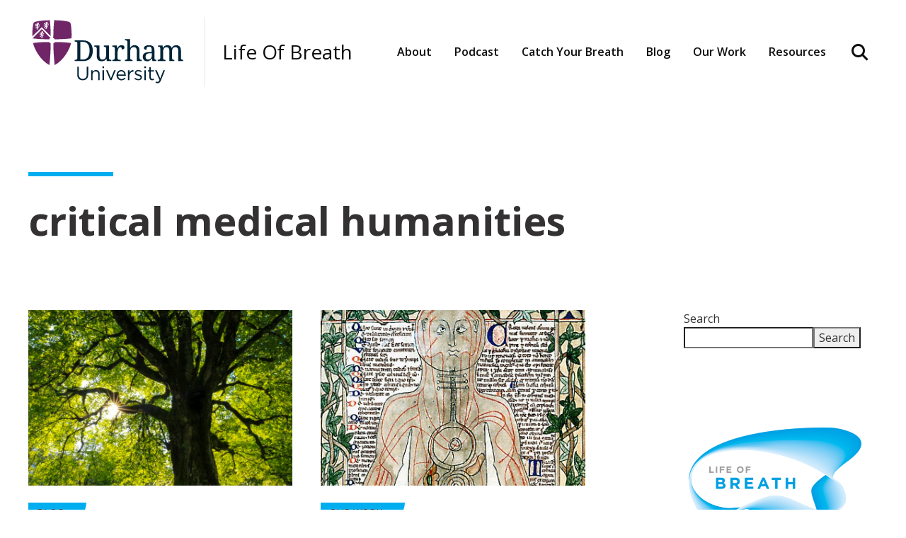

--- FILE ---
content_type: text/html; charset=UTF-8
request_url: https://lifeofbreath.webspace.durham.ac.uk/tag/critical-medical-humanities/
body_size: 10154
content:
<!DOCTYPE html>
<html lang="en-GB">

<head>
	
		<meta charset="utf-8">
	<meta name="author" content="Life Of Breath">
	<link rel="pingback" href="https://lifeofbreath.webspace.durham.ac.uk/xmlrpc.php">

		<meta name="HandheldFriendly" content="True">
	<meta name="viewport" content="width=device-width, initial-scale=1.0">

		<meta name="apple-mobile-web-app-title" content="critical medical humanities">

		<meta name="application-name" content="Life Of Breath">

	<meta name='robots' content='index, follow, max-image-preview:large, max-snippet:-1, max-video-preview:-1' />
	<style>img:is([sizes="auto" i], [sizes^="auto," i]) { contain-intrinsic-size: 3000px 1500px }</style>
	
	<!-- This site is optimized with the Yoast SEO plugin v24.5 - https://yoast.com/wordpress/plugins/seo/ -->
	<title>critical medical humanities Archives - Life Of Breath</title>
	<link rel="canonical" href="https://lifeofbreath.webspace.durham.ac.uk/tag/critical-medical-humanities/" />
	<link rel="next" href="https://lifeofbreath.webspace.durham.ac.uk/tag/critical-medical-humanities/page/2/" />
	<meta property="og:locale" content="en_GB" />
	<meta property="og:type" content="article" />
	<meta property="og:title" content="critical medical humanities Archives - Life Of Breath" />
	<meta property="og:url" content="https://lifeofbreath.webspace.durham.ac.uk/tag/critical-medical-humanities/" />
	<meta property="og:site_name" content="Life Of Breath" />
	<meta name="twitter:card" content="summary_large_image" />
	<script type="application/ld+json" class="yoast-schema-graph">{"@context":"https://schema.org","@graph":[{"@type":"CollectionPage","@id":"https://lifeofbreath.webspace.durham.ac.uk/tag/critical-medical-humanities/","url":"https://lifeofbreath.webspace.durham.ac.uk/tag/critical-medical-humanities/","name":"critical medical humanities Archives - Life Of Breath","isPartOf":{"@id":"https://lifeofbreath.webspace.durham.ac.uk/#website"},"primaryImageOfPage":{"@id":"https://lifeofbreath.webspace.durham.ac.uk/tag/critical-medical-humanities/#primaryimage"},"image":{"@id":"https://lifeofbreath.webspace.durham.ac.uk/tag/critical-medical-humanities/#primaryimage"},"thumbnailUrl":"https://lifeofbreath.webspace.durham.ac.uk/wp-content/uploads/sites/263/2019/07/tree.jpg","breadcrumb":{"@id":"https://lifeofbreath.webspace.durham.ac.uk/tag/critical-medical-humanities/#breadcrumb"},"inLanguage":"en-GB"},{"@type":"ImageObject","inLanguage":"en-GB","@id":"https://lifeofbreath.webspace.durham.ac.uk/tag/critical-medical-humanities/#primaryimage","url":"https://lifeofbreath.webspace.durham.ac.uk/wp-content/uploads/sites/263/2019/07/tree.jpg","contentUrl":"https://lifeofbreath.webspace.durham.ac.uk/wp-content/uploads/sites/263/2019/07/tree.jpg","width":1127,"height":682},{"@type":"BreadcrumbList","@id":"https://lifeofbreath.webspace.durham.ac.uk/tag/critical-medical-humanities/#breadcrumb","itemListElement":[{"@type":"ListItem","position":1,"name":"Home","item":"https://lifeofbreath.webspace.durham.ac.uk/"},{"@type":"ListItem","position":2,"name":"critical medical humanities"}]},{"@type":"WebSite","@id":"https://lifeofbreath.webspace.durham.ac.uk/#website","url":"https://lifeofbreath.webspace.durham.ac.uk/","name":"Life Of Breath","description":"An interdisciplinary project on breathing and breathlessness","potentialAction":[{"@type":"SearchAction","target":{"@type":"EntryPoint","urlTemplate":"https://lifeofbreath.webspace.durham.ac.uk/?s={search_term_string}"},"query-input":{"@type":"PropertyValueSpecification","valueRequired":true,"valueName":"search_term_string"}}],"inLanguage":"en-GB"}]}</script>
	<!-- / Yoast SEO plugin. -->


<link rel='dns-prefetch' href='//fonts.googleapis.com' />
<link rel="alternate" type="application/rss+xml" title="Life Of Breath &raquo; critical medical humanities Tag Feed" href="https://lifeofbreath.webspace.durham.ac.uk/tag/critical-medical-humanities/feed/" />
<link rel='stylesheet' id='tribe-google-css' href='https://fonts.googleapis.com/css2?family=Open+Sans:ital,wght@0,400;0,600;0,700;1,400;1,600;1,700&#038;display=swap' media='all' />
<style id='classic-theme-styles-inline-css'>
/*! This file is auto-generated */
.wp-block-button__link{color:#fff;background-color:#32373c;border-radius:9999px;box-shadow:none;text-decoration:none;padding:calc(.667em + 2px) calc(1.333em + 2px);font-size:1.125em}.wp-block-file__button{background:#32373c;color:#fff;text-decoration:none}
</style>
<style id='safe-svg-svg-icon-style-inline-css'>
.safe-svg-cover{text-align:center}.safe-svg-cover .safe-svg-inside{display:inline-block;max-width:100%}.safe-svg-cover svg{fill:currentColor;height:100%;max-height:100%;max-width:100%;width:100%}

</style>
<style id='global-styles-inline-css'>
:root{--wp--preset--aspect-ratio--square: 1;--wp--preset--aspect-ratio--4-3: 4/3;--wp--preset--aspect-ratio--3-4: 3/4;--wp--preset--aspect-ratio--3-2: 3/2;--wp--preset--aspect-ratio--2-3: 2/3;--wp--preset--aspect-ratio--16-9: 16/9;--wp--preset--aspect-ratio--9-16: 9/16;--wp--preset--color--black: #000000;--wp--preset--color--cyan-bluish-gray: #abb8c3;--wp--preset--color--white: #ffffff;--wp--preset--color--pale-pink: #f78da7;--wp--preset--color--vivid-red: #cf2e2e;--wp--preset--color--luminous-vivid-orange: #ff6900;--wp--preset--color--luminous-vivid-amber: #fcb900;--wp--preset--color--light-green-cyan: #7bdcb5;--wp--preset--color--vivid-green-cyan: #00d084;--wp--preset--color--pale-cyan-blue: #8ed1fc;--wp--preset--color--vivid-cyan-blue: #0693e3;--wp--preset--color--vivid-purple: #9b51e0;--wp--preset--gradient--vivid-cyan-blue-to-vivid-purple: linear-gradient(135deg,rgba(6,147,227,1) 0%,rgb(155,81,224) 100%);--wp--preset--gradient--light-green-cyan-to-vivid-green-cyan: linear-gradient(135deg,rgb(122,220,180) 0%,rgb(0,208,130) 100%);--wp--preset--gradient--luminous-vivid-amber-to-luminous-vivid-orange: linear-gradient(135deg,rgba(252,185,0,1) 0%,rgba(255,105,0,1) 100%);--wp--preset--gradient--luminous-vivid-orange-to-vivid-red: linear-gradient(135deg,rgba(255,105,0,1) 0%,rgb(207,46,46) 100%);--wp--preset--gradient--very-light-gray-to-cyan-bluish-gray: linear-gradient(135deg,rgb(238,238,238) 0%,rgb(169,184,195) 100%);--wp--preset--gradient--cool-to-warm-spectrum: linear-gradient(135deg,rgb(74,234,220) 0%,rgb(151,120,209) 20%,rgb(207,42,186) 40%,rgb(238,44,130) 60%,rgb(251,105,98) 80%,rgb(254,248,76) 100%);--wp--preset--gradient--blush-light-purple: linear-gradient(135deg,rgb(255,206,236) 0%,rgb(152,150,240) 100%);--wp--preset--gradient--blush-bordeaux: linear-gradient(135deg,rgb(254,205,165) 0%,rgb(254,45,45) 50%,rgb(107,0,62) 100%);--wp--preset--gradient--luminous-dusk: linear-gradient(135deg,rgb(255,203,112) 0%,rgb(199,81,192) 50%,rgb(65,88,208) 100%);--wp--preset--gradient--pale-ocean: linear-gradient(135deg,rgb(255,245,203) 0%,rgb(182,227,212) 50%,rgb(51,167,181) 100%);--wp--preset--gradient--electric-grass: linear-gradient(135deg,rgb(202,248,128) 0%,rgb(113,206,126) 100%);--wp--preset--gradient--midnight: linear-gradient(135deg,rgb(2,3,129) 0%,rgb(40,116,252) 100%);--wp--preset--font-size--small: 13px;--wp--preset--font-size--medium: 20px;--wp--preset--font-size--large: 36px;--wp--preset--font-size--x-large: 42px;--wp--preset--spacing--20: 0.44rem;--wp--preset--spacing--30: 0.67rem;--wp--preset--spacing--40: 1rem;--wp--preset--spacing--50: 1.5rem;--wp--preset--spacing--60: 2.25rem;--wp--preset--spacing--70: 3.38rem;--wp--preset--spacing--80: 5.06rem;--wp--preset--shadow--natural: 6px 6px 9px rgba(0, 0, 0, 0.2);--wp--preset--shadow--deep: 12px 12px 50px rgba(0, 0, 0, 0.4);--wp--preset--shadow--sharp: 6px 6px 0px rgba(0, 0, 0, 0.2);--wp--preset--shadow--outlined: 6px 6px 0px -3px rgba(255, 255, 255, 1), 6px 6px rgba(0, 0, 0, 1);--wp--preset--shadow--crisp: 6px 6px 0px rgba(0, 0, 0, 1);}:where(.is-layout-flex){gap: 0.5em;}:where(.is-layout-grid){gap: 0.5em;}body .is-layout-flex{display: flex;}.is-layout-flex{flex-wrap: wrap;align-items: center;}.is-layout-flex > :is(*, div){margin: 0;}body .is-layout-grid{display: grid;}.is-layout-grid > :is(*, div){margin: 0;}:where(.wp-block-columns.is-layout-flex){gap: 2em;}:where(.wp-block-columns.is-layout-grid){gap: 2em;}:where(.wp-block-post-template.is-layout-flex){gap: 1.25em;}:where(.wp-block-post-template.is-layout-grid){gap: 1.25em;}.has-black-color{color: var(--wp--preset--color--black) !important;}.has-cyan-bluish-gray-color{color: var(--wp--preset--color--cyan-bluish-gray) !important;}.has-white-color{color: var(--wp--preset--color--white) !important;}.has-pale-pink-color{color: var(--wp--preset--color--pale-pink) !important;}.has-vivid-red-color{color: var(--wp--preset--color--vivid-red) !important;}.has-luminous-vivid-orange-color{color: var(--wp--preset--color--luminous-vivid-orange) !important;}.has-luminous-vivid-amber-color{color: var(--wp--preset--color--luminous-vivid-amber) !important;}.has-light-green-cyan-color{color: var(--wp--preset--color--light-green-cyan) !important;}.has-vivid-green-cyan-color{color: var(--wp--preset--color--vivid-green-cyan) !important;}.has-pale-cyan-blue-color{color: var(--wp--preset--color--pale-cyan-blue) !important;}.has-vivid-cyan-blue-color{color: var(--wp--preset--color--vivid-cyan-blue) !important;}.has-vivid-purple-color{color: var(--wp--preset--color--vivid-purple) !important;}.has-black-background-color{background-color: var(--wp--preset--color--black) !important;}.has-cyan-bluish-gray-background-color{background-color: var(--wp--preset--color--cyan-bluish-gray) !important;}.has-white-background-color{background-color: var(--wp--preset--color--white) !important;}.has-pale-pink-background-color{background-color: var(--wp--preset--color--pale-pink) !important;}.has-vivid-red-background-color{background-color: var(--wp--preset--color--vivid-red) !important;}.has-luminous-vivid-orange-background-color{background-color: var(--wp--preset--color--luminous-vivid-orange) !important;}.has-luminous-vivid-amber-background-color{background-color: var(--wp--preset--color--luminous-vivid-amber) !important;}.has-light-green-cyan-background-color{background-color: var(--wp--preset--color--light-green-cyan) !important;}.has-vivid-green-cyan-background-color{background-color: var(--wp--preset--color--vivid-green-cyan) !important;}.has-pale-cyan-blue-background-color{background-color: var(--wp--preset--color--pale-cyan-blue) !important;}.has-vivid-cyan-blue-background-color{background-color: var(--wp--preset--color--vivid-cyan-blue) !important;}.has-vivid-purple-background-color{background-color: var(--wp--preset--color--vivid-purple) !important;}.has-black-border-color{border-color: var(--wp--preset--color--black) !important;}.has-cyan-bluish-gray-border-color{border-color: var(--wp--preset--color--cyan-bluish-gray) !important;}.has-white-border-color{border-color: var(--wp--preset--color--white) !important;}.has-pale-pink-border-color{border-color: var(--wp--preset--color--pale-pink) !important;}.has-vivid-red-border-color{border-color: var(--wp--preset--color--vivid-red) !important;}.has-luminous-vivid-orange-border-color{border-color: var(--wp--preset--color--luminous-vivid-orange) !important;}.has-luminous-vivid-amber-border-color{border-color: var(--wp--preset--color--luminous-vivid-amber) !important;}.has-light-green-cyan-border-color{border-color: var(--wp--preset--color--light-green-cyan) !important;}.has-vivid-green-cyan-border-color{border-color: var(--wp--preset--color--vivid-green-cyan) !important;}.has-pale-cyan-blue-border-color{border-color: var(--wp--preset--color--pale-cyan-blue) !important;}.has-vivid-cyan-blue-border-color{border-color: var(--wp--preset--color--vivid-cyan-blue) !important;}.has-vivid-purple-border-color{border-color: var(--wp--preset--color--vivid-purple) !important;}.has-vivid-cyan-blue-to-vivid-purple-gradient-background{background: var(--wp--preset--gradient--vivid-cyan-blue-to-vivid-purple) !important;}.has-light-green-cyan-to-vivid-green-cyan-gradient-background{background: var(--wp--preset--gradient--light-green-cyan-to-vivid-green-cyan) !important;}.has-luminous-vivid-amber-to-luminous-vivid-orange-gradient-background{background: var(--wp--preset--gradient--luminous-vivid-amber-to-luminous-vivid-orange) !important;}.has-luminous-vivid-orange-to-vivid-red-gradient-background{background: var(--wp--preset--gradient--luminous-vivid-orange-to-vivid-red) !important;}.has-very-light-gray-to-cyan-bluish-gray-gradient-background{background: var(--wp--preset--gradient--very-light-gray-to-cyan-bluish-gray) !important;}.has-cool-to-warm-spectrum-gradient-background{background: var(--wp--preset--gradient--cool-to-warm-spectrum) !important;}.has-blush-light-purple-gradient-background{background: var(--wp--preset--gradient--blush-light-purple) !important;}.has-blush-bordeaux-gradient-background{background: var(--wp--preset--gradient--blush-bordeaux) !important;}.has-luminous-dusk-gradient-background{background: var(--wp--preset--gradient--luminous-dusk) !important;}.has-pale-ocean-gradient-background{background: var(--wp--preset--gradient--pale-ocean) !important;}.has-electric-grass-gradient-background{background: var(--wp--preset--gradient--electric-grass) !important;}.has-midnight-gradient-background{background: var(--wp--preset--gradient--midnight) !important;}.has-small-font-size{font-size: var(--wp--preset--font-size--small) !important;}.has-medium-font-size{font-size: var(--wp--preset--font-size--medium) !important;}.has-large-font-size{font-size: var(--wp--preset--font-size--large) !important;}.has-x-large-font-size{font-size: var(--wp--preset--font-size--x-large) !important;}
:where(.wp-block-post-template.is-layout-flex){gap: 1.25em;}:where(.wp-block-post-template.is-layout-grid){gap: 1.25em;}
:where(.wp-block-columns.is-layout-flex){gap: 2em;}:where(.wp-block-columns.is-layout-grid){gap: 2em;}
:root :where(.wp-block-pullquote){font-size: 1.5em;line-height: 1.6;}
</style>
<link rel='stylesheet' id='tribe-styles-legacy-css' href='https://lifeofbreath.webspace.durham.ac.uk/wp-content/themes/core/assets/css/dist/theme/legacy.min.css?ver=4bdca00749ee47e5ba34f4c51f66c9c5' media='all' />
<link rel='stylesheet' id='tribe-styles-master-css' href='https://lifeofbreath.webspace.durham.ac.uk/wp-content/themes/core/assets/css/dist/theme/master.min.css?ver=c866beafda22abb0b978f458f33163f1' media='all' />
<link rel='stylesheet' id='tribe-styles-print-css' href='https://lifeofbreath.webspace.durham.ac.uk/wp-content/themes/core/assets/css/dist/theme/print.min.css?ver=a9070e358da6513f5e9a3a74b2be88b5' media='print' />
<link rel="https://api.w.org/" href="https://lifeofbreath.webspace.durham.ac.uk/wp-json/" /><link rel="alternate" title="JSON" type="application/json" href="https://lifeofbreath.webspace.durham.ac.uk/wp-json/wp/v2/tags/87" /><link rel="EditURI" type="application/rsd+xml" title="RSD" href="https://lifeofbreath.webspace.durham.ac.uk/xmlrpc.php?rsd" />
<link rel='preload' href='https://lifeofbreath.webspace.durham.ac.uk/wp-content/themes/core/assets/js/dist/theme/scripts.min.js?ver=9428a13192f1d4a07db8dea8bb658bd5' as='script'/>
<link rel='preload' href='https://lifeofbreath.webspace.durham.ac.uk/wp-content/themes/core/assets/js/dist/theme/vendor.min.js?ver=c95244ab2b93b485d53925b851cb4d7b' as='script'/>
<style>
:root {
	--color-text: var(--color-black-ink);
	--color-primary: #00AEEF;
	--color-text-primary: var(--color-text);
	--color-text-link: var(--color-text);
	--color-text-link-hover: var(--color-grey-dark);
	--color-text-link-focus: var(--color-grey-dark);
}
</style>
<link rel="icon" href="https://lifeofbreath.webspace.durham.ac.uk/wp-content/uploads/sites/263/2021/09/cropped-LoB-logo-square-32x32.png" sizes="32x32" />
<link rel="icon" href="https://lifeofbreath.webspace.durham.ac.uk/wp-content/uploads/sites/263/2021/09/cropped-LoB-logo-square-192x192.png" sizes="192x192" />
<link rel="apple-touch-icon" href="https://lifeofbreath.webspace.durham.ac.uk/wp-content/uploads/sites/263/2021/09/cropped-LoB-logo-square-180x180.png" />
<meta name="msapplication-TileImage" content="https://lifeofbreath.webspace.durham.ac.uk/wp-content/uploads/sites/263/2021/09/cropped-LoB-logo-square-270x270.png" />

</head>

<body class="archive tag tag-critical-medical-humanities tag-87 wp-embed-responsive wp-theme-core wp-child-theme-cobrand-lead theme--cobrand-lead theme--is-branded primary-text--dark">

	
	<div class="l-wrapper" data-js="site-wrap">

		
<header  class="c-masthead c-masthead__desktop-view c-masthead__no-utility-nav" data-js="masthead">

	<a href="#main-content" class="a11y-skip-link u-visually-hidden">
		Skip to main content	</a>


	<div class="c-masthead__logo-row" data-js="masthead-logo-row">

		<div class="l-container">

			<div class="c-masthead__logo" data-js="masthead-logo">
				
<figure	 class="c-masthead__logo-img c-image"	>

			<a
			href="https://lifeofbreath.webspace.durham.ac.uk"
			 class="c-image__link"					>
	
		<img  class="c-image__image" alt="Life Of Breath" src="https://lifeofbreath.webspace.durham.ac.uk/wp-content/themes/core/assets/img/theme/branding-assets/durham-university-logo.svg" />
			</a>
	
	
</figure>

				
<a  class="c-masthead__title" data-js="masthead-title" href="https://lifeofbreath.webspace.durham.ac.uk">
	Life Of Breath</a>
			</div>

			<div class="c-masthead__primary-wrap" data-js="desktop-primary-wrap">
				<nav  class="c-nav c-nav-primary" data-js="primary-nav" aria-label="Primary navigation menu">
	<ol  class="c-nav-primary__list">
		<li class="primary__list-item primary__list-item--depth-0"><a href="https://lifeofbreath.webspace.durham.ac.uk/about-life-of-breath/" id="menu-item-12" class="primary__action primary__action--depth-0">About</a></li>
<li class="primary__list-item primary__list-item--depth-0"><a href="https://lifeofbreath.webspace.durham.ac.uk/category/podcast/" id="menu-item-80" class="primary__action primary__action--depth-0">Podcast</a></li>
<li class="primary__list-item primary__list-item--depth-0 primary__list-item--has-children"><button title="Toggle Sub-Menu" id="menu-item-136" class="primary__action primary__action--depth-0 primary__action--has-children" data-js="trigger-child-menu" aria-expanded="false" aria-haspopup="true" aria-controls="menu-item-child-136"><span class="primary__action-span">Catch Your Breath</span></button>
<div class="primary__wrap-child primary__wrap-child--depth-0"><div class="primary__wrap-child-inner primary__wrap-child-inner--depth-0">
<ol id="menu-item-child-136" class="primary__list-child primary__list-child--depth-0" data-js="child-menu">
	<li class="primary__list-item primary__list-item--depth-1"><a href="https://lifeofbreath.webspace.durham.ac.uk/category/durham/" id="menu-item-29120" class="primary__action primary__action--depth-1">Durham</a></li>
	<li class="primary__list-item primary__list-item--depth-1"><a href="https://lifeofbreath.webspace.durham.ac.uk/category/london/" id="menu-item-29121" class="primary__action primary__action--depth-1">London</a></li>
	<li class="primary__list-item primary__list-item--depth-1"><a href="https://lifeofbreath.webspace.durham.ac.uk/category/bristol/" id="menu-item-29122" class="primary__action primary__action--depth-1">Bristol</a></li>
</ol>
</div></div></li>
<li class="primary__list-item primary__list-item--depth-0"><a href="https://lifeofbreath.webspace.durham.ac.uk/category/blog/" id="menu-item-81" class="primary__action primary__action--depth-0">Blog</a></li>
<li class="primary__list-item primary__list-item--depth-0 primary__list-item--has-children"><button title="Toggle Sub-Menu" id="menu-item-29118" class="primary__action primary__action--depth-0 primary__action--has-children" data-js="trigger-child-menu" aria-expanded="false" aria-haspopup="true" aria-controls="menu-item-child-29118"><span class="primary__action-span">Our Work</span></button>
<div class="primary__wrap-child primary__wrap-child--depth-0"><div class="primary__wrap-child-inner primary__wrap-child-inner--depth-0">
<ol id="menu-item-child-29118" class="primary__list-child primary__list-child--depth-0" data-js="child-menu">
	<li class="primary__list-item primary__list-item--depth-1"><a href="https://lifeofbreath.webspace.durham.ac.uk/category/publications/" id="menu-item-29123" class="primary__action primary__action--depth-1">Publications</a></li>
	<li class="primary__list-item primary__list-item--depth-1"><a href="https://lifeofbreath.webspace.durham.ac.uk/category/events/" id="menu-item-29124" class="primary__action primary__action--depth-1">Past Events</a></li>
</ol>
</div></div></li>
<li class="primary__list-item primary__list-item--depth-0"><a href="https://lifeofbreath.webspace.durham.ac.uk/category/resources/" id="menu-item-82" class="primary__action primary__action--depth-0">Resources</a></li>
	</ol>
</nav>

			</div>

			<button  class="c-masthead__flyout-trigger" id="toggle-flyout" data-js="toggle-flyout" aria-expanded="false" aria-haspopup="true" aria-controls="masthead-flyout" data-label-mobile="Toggle site search form &amp; navigation" data-label-desktop="Toggle site search form" aria-label="Toggle site search form &amp; navigation">
	<i class="icon"></i></button>

		</div>
	</div>

	<div class="c-masthead__flyout" data-js="masthead-flyout" id="masthead-flyout" aria-hidden="true" aria-labelledby="toggle-flyout">
		<div class="c-masthead__nav-wrap" data-js="mobile-nav-wrap">
			<div class="c-masthead__search-form">
				<div class="l-container">
					
<form
	 class="c-search"	role="search" method="get" data-js="site-search__form"	action="https://lifeofbreath.webspace.durham.ac.uk"
>

	<label class="c-search__label form-control-label" for="sf-697e5a07c9289">
		Search	</label>
	<span class="icon icon-search" aria-hidden="true"></span>
	<input
		class="c-search__input form-control"
		type="text"
		id="sf-697e5a07c9289"
		name="s"
		placeholder="Search"
		data-js="site-search__input"
	/>

	<button  class="c-search__button c-search__reset" name="reset" data-js="site-search__reset" type="reset" aria-label="Clear">
	<span class="icon icon-close"></span></button>

	<button  class="c-search__button c-search__submit" data-js="site-search__submit" type="submit" aria-label="Submit">
	<span class="c-btn__text">Submit</span></button>

</form>


				</div>
			</div>
		</div>
	</div>


	<div class="c-masthead__utility-wrap" data-js="desktop-utility-wrap">
			</div>

</header>

		<div class="l-content">
	<main id="main-content" class="c-index">
		
<header  class="c-subheader--archive c-subheader" >
	<div class="l-container">
		<div  class="c-subheader__content">
			
<h1  class="page-title h2 t-top-line" >
	critical medical humanities</h1>
					</div>
	</div>
</header>

		<div class="l-container">
			<div  class="c-index__content c-index__content--has-sidebar-right">
				
				<div  class="c-index__content-container">
											<div  class="c-index__loop">
							
<article  class="c-loop-item c-card c-card--style-plain has-target-link" data-js="use-target-link">

			<div  class="c-card__media">
			
<figure	 class="c-image--bg s-aspect-ratio-3-2 c-image--img c-card__image c-image"	>

	
		<div  class="c-image__image lazyload" role="img" aria-label="tree" data-expand="200" data-sizes="(min-width: 1260px) 1260px, 100vw" data-bgset="https://lifeofbreath.webspace.durham.ac.uk/wp-content/uploads/sites/263/2019/07/tree-376x251.jpg 376w 251h, 
https://lifeofbreath.webspace.durham.ac.uk/wp-content/uploads/sites/263/2019/07/tree-584x389.jpg 584w 389h, 
https://lifeofbreath.webspace.durham.ac.uk/wp-content/uploads/sites/263/2019/07/tree-792x528.jpg 792w 528h" style="background-image:url(&#039;https://lifeofbreath.webspace.durham.ac.uk/wp-content/themes/core/assets/img/theme/shims/three-two.png&#039;);"></div>
	
	
</figure>
		</div>
	
	<div  class="c-card__content">

		<div class="c-card__meta c-card__meta--primary">

<a  class="a-tag" href="https://lifeofbreath.webspace.durham.ac.uk/category/blog/">

	Blog
</a>

</div>

		
<h2  class="t-display-x-small c-card__title" id="p-697e5a07c9f56-title">
	The COPD support group</h2>

		<div class="c-card__meta c-card__meta--secondary">

<time  class="t-body c-loop-item__date" datetime="2019-07-04T17:24:28+00:00">
	4 July 2019</time>
</div>

		
<p  class="t-body c-card__description" >
	Senior Research Associate on the Life of Breath project, clinical music therapist and mindful yoga teacher Kate Binnie visited a&hellip;</p>

	</div>

	<p class="c-card__cta">

<a  class="a-cta c-card__cta-link" id="p-697e5a07c9f56-link" aria-labelledby="p-697e5a07c9f56-title" aria-describedby="p-697e5a07c9f56-link" data-js="target-link" href="https://lifeofbreath.webspace.durham.ac.uk/the-copd-support-group/">

	Read More
</a>

</p>

</article>

<article  class="c-loop-item c-card c-card--style-plain has-target-link" data-js="use-target-link">

			<div  class="c-card__media">
			
<figure	 class="c-image--bg s-aspect-ratio-3-2 c-image--img c-card__image c-image"	>

	
		<div  class="c-image__image lazyload" role="img" aria-label="13th_century_anatomical_illustration_-_sharp" data-expand="200" data-sizes="(min-width: 1260px) 1260px, 100vw" data-bgset="https://lifeofbreath.webspace.durham.ac.uk/wp-content/uploads/sites/263/2017/07/13th_century_anatomical_illustration_-_sharp-e1500554197102-376x251.jpg 376w 251h, 
https://lifeofbreath.webspace.durham.ac.uk/wp-content/uploads/sites/263/2017/07/13th_century_anatomical_illustration_-_sharp-e1500554197102-584x389.jpg 584w 389h, 
https://lifeofbreath.webspace.durham.ac.uk/wp-content/uploads/sites/263/2017/07/13th_century_anatomical_illustration_-_sharp-e1500554197102-792x526.jpg 792w 526h" style="background-image:url(&#039;https://lifeofbreath.webspace.durham.ac.uk/wp-content/themes/core/assets/img/theme/shims/three-two.png&#039;);"></div>
	
	
</figure>
		</div>
	
	<div  class="c-card__content">

		<div class="c-card__meta c-card__meta--primary">

<a  class="a-tag" href="https://lifeofbreath.webspace.durham.ac.uk/category/our-work/">

	Our Work
</a>

</div>

		
<h2  class="t-display-x-small c-card__title" id="p-697e5a07cb023-title">
	Medievalism and the Medical Humanities</h2>

		<div class="c-card__meta c-card__meta--secondary">

<time  class="t-body c-loop-item__date" datetime="2017-07-20T12:42:27+00:00">
	20 July 2017</time>
</div>

		
<p  class="t-body c-card__description" >
	Some may wonder why our project includes the consideration of medieval thoughts and practices relating to the breath. What can&hellip;</p>

	</div>

	<p class="c-card__cta">

<a  class="a-cta c-card__cta-link" id="p-697e5a07cb023-link" aria-labelledby="p-697e5a07cb023-title" aria-describedby="p-697e5a07cb023-link" data-js="target-link" href="https://lifeofbreath.webspace.durham.ac.uk/medievalism-and-the-medical-humanities/">

	Read More
</a>

</p>

</article>

<article  class="c-loop-item c-card c-card--style-plain has-target-link" data-js="use-target-link">

			<div  class="c-card__media">
			
<figure	 class="c-image--bg s-aspect-ratio-3-2 c-image--img c-card__image c-image"	>

	
		<div  class="c-image__image lazyload" role="img" aria-label="Diogenes by Jean-Léon_Gérôme" data-expand="200" data-sizes="(min-width: 1260px) 1260px, 100vw" data-bgset="https://lifeofbreath.webspace.durham.ac.uk/wp-content/uploads/sites/263/2017/02/Jean-Leon_Gerome_-_Diogenes_-_Walters_37131-e1487174668323-376x251.jpg 376w 251h, 
https://lifeofbreath.webspace.durham.ac.uk/wp-content/uploads/sites/263/2017/02/Jean-Leon_Gerome_-_Diogenes_-_Walters_37131-e1487174668323-584x389.jpg 584w 389h, 
https://lifeofbreath.webspace.durham.ac.uk/wp-content/uploads/sites/263/2017/02/Jean-Leon_Gerome_-_Diogenes_-_Walters_37131-e1487174668323-792x422.jpg 792w 422h" style="background-image:url(&#039;https://lifeofbreath.webspace.durham.ac.uk/wp-content/themes/core/assets/img/theme/shims/three-two.png&#039;);"></div>
	
	
</figure>
		</div>
	
	<div  class="c-card__content">

		<div class="c-card__meta c-card__meta--primary">

<a  class="a-tag" href="https://lifeofbreath.webspace.durham.ac.uk/category/blog/">

	Blog
</a>

</div>

		
<h2  class="t-display-x-small c-card__title" id="p-697e5a07cc447-title">
	Managing expectations? Cynicism and the medical humanities</h2>

		<div class="c-card__meta c-card__meta--secondary">

<time  class="t-body c-loop-item__date" datetime="2017-02-17T12:14:31+00:00">
	17 February 2017</time>
</div>

		
<p  class="t-body c-card__description" >
	Durham post-doc Arthur Rose writes; According to Diogenes Laertius, the Ancient Greek cynic Diogenes of Sinope ‘died voluntarily by holding&hellip;</p>

	</div>

	<p class="c-card__cta">

<a  class="a-cta c-card__cta-link" id="p-697e5a07cc447-link" aria-labelledby="p-697e5a07cc447-title" aria-describedby="p-697e5a07cc447-link" data-js="target-link" href="https://lifeofbreath.webspace.durham.ac.uk/managing-expectations-cynicism-and-the-medical-humanities/">

	Read More
</a>

</p>

</article>

<article  class="c-loop-item c-card c-card--style-plain has-target-link" data-js="use-target-link">

			<div  class="c-card__media">
			
<figure	 class="c-image--bg s-aspect-ratio-3-2 c-image--img c-card__image c-image"	>

	
		<div  class="c-image__image lazyload" role="img" aria-label="doctor-1149149_1280" data-expand="200" data-sizes="(min-width: 1260px) 1260px, 100vw" data-bgset="https://lifeofbreath.webspace.durham.ac.uk/wp-content/uploads/sites/263/2017/02/doctor-1149149_1280-1-e1487329450832-376x251.jpg 376w 251h, 
https://lifeofbreath.webspace.durham.ac.uk/wp-content/uploads/sites/263/2017/02/doctor-1149149_1280-1-e1487329450832-584x389.jpg 584w 389h, 
https://lifeofbreath.webspace.durham.ac.uk/wp-content/uploads/sites/263/2017/02/doctor-1149149_1280-1-e1487329450832-792x528.jpg 792w 528h" style="background-image:url(&#039;https://lifeofbreath.webspace.durham.ac.uk/wp-content/themes/core/assets/img/theme/shims/three-two.png&#039;);"></div>
	
	
</figure>
		</div>
	
	<div  class="c-card__content">

		<div class="c-card__meta c-card__meta--primary">

<a  class="a-tag" href="https://lifeofbreath.webspace.durham.ac.uk/category/our-work/">

	Our Work
</a>

</div>

		
<h2  class="t-display-x-small c-card__title" id="p-697e5a07cd9d0-title">
	Cynicism as a strategic virtue</h2>

		<div class="c-card__meta c-card__meta--secondary">

<time  class="t-body c-loop-item__date" datetime="2017-02-17T10:56:00+00:00">
	17 February 2017</time>
</div>

		
<p  class="t-body c-card__description" >
	Cynicism is often associated with indifference and fatalism &#8211; traits which are undoubtedly undesirable among healthcare professionals. However, in this article the&hellip;</p>

	</div>

	<p class="c-card__cta">

<a  class="a-cta c-card__cta-link" id="p-697e5a07cd9d0-link" aria-labelledby="p-697e5a07cd9d0-title" aria-describedby="p-697e5a07cd9d0-link" data-js="target-link" href="https://lifeofbreath.webspace.durham.ac.uk/cynicism-as-a-strategic-virtue/">

	Read More
</a>

</p>

</article>

<article  class="c-loop-item c-card c-card--style-plain has-target-link" data-js="use-target-link">

			<div  class="c-card__media">
			
<figure	 class="c-image--bg s-aspect-ratio-3-2 c-image--img c-card__image c-image"	>

	
		<div  class="c-image__image lazyload" role="img" aria-label="breathless" data-expand="200" data-sizes="(min-width: 1260px) 1260px, 100vw" data-bgset="https://lifeofbreath.webspace.durham.ac.uk/wp-content/uploads/sites/263/2016/11/breathless-e1492689357557-376x251.jpg 376w 251h, 
https://lifeofbreath.webspace.durham.ac.uk/wp-content/uploads/sites/263/2016/11/breathless-e1492689357557-584x389.jpg 584w 389h, 
https://lifeofbreath.webspace.durham.ac.uk/wp-content/uploads/sites/263/2016/11/breathless-e1492689357557-792x446.jpg 792w 446h" style="background-image:url(&#039;https://lifeofbreath.webspace.durham.ac.uk/wp-content/themes/core/assets/img/theme/shims/three-two.png&#039;);"></div>
	
	
</figure>
		</div>
	
	<div  class="c-card__content">

		<div class="c-card__meta c-card__meta--primary">

<a  class="a-tag" href="https://lifeofbreath.webspace.durham.ac.uk/category/blog/">

	Blog
</a>

</div>

		
<h2  class="t-display-x-small c-card__title" id="p-697e5a07cf0ed-title">
	Why is breathlessness invisible?</h2>

		<div class="c-card__meta c-card__meta--secondary">

<time  class="t-body c-loop-item__date" datetime="2016-11-15T10:30:54+00:00">
	15 November 2016</time>
</div>

		
<p  class="t-body c-card__description" >
	This was the first of a series of responses to the British Lung Foundation&#8216;s Battle for Breath report. This discussion&hellip;</p>

	</div>

	<p class="c-card__cta">

<a  class="a-cta c-card__cta-link" id="p-697e5a07cf0ed-link" aria-labelledby="p-697e5a07cf0ed-title" aria-describedby="p-697e5a07cf0ed-link" data-js="target-link" href="https://lifeofbreath.webspace.durham.ac.uk/why-is-breathlessness-invisible/">

	Read More
</a>

</p>

</article>

<article  class="c-loop-item c-card c-card--style-plain has-target-link" data-js="use-target-link">

			<div  class="c-card__media">
			
<figure	 class="c-image--bg s-aspect-ratio-3-2 c-image--img c-card__image c-image"	>

	
		<div  class="c-image__image lazyload" role="img" aria-label="Catch Your Breath moves to London" data-expand="200" data-sizes="(min-width: 1260px) 1260px, 100vw" data-bgset="" style="background-image:url(&#039;https://lifeofbreath.webspace.durham.ac.uk/wp-content/themes/core/assets/img/theme/shims/three-two.png&#039;);"></div>
	
	
</figure>
		</div>
	
	<div  class="c-card__content">

		<div class="c-card__meta c-card__meta--primary">

<a  class="a-tag" href="https://lifeofbreath.webspace.durham.ac.uk/category/our-work/">

	Our Work
</a>

</div>

		
<h2  class="t-display-x-small c-card__title" id="p-697e5a07d0483-title">
	Breath in the technoscientific imaginary</h2>

		<div class="c-card__meta c-card__meta--secondary">

<time  class="t-body c-loop-item__date" datetime="2016-08-19T11:43:12+00:00">
	19 August 2016</time>
</div>

		
<p  class="t-body c-card__description" >
	Here, Durham researcher Arthur Rose explores breath as a theme, metaphor and plot device in Science Fiction. Whether used to convey a sense of&hellip;</p>

	</div>

	<p class="c-card__cta">

<a  class="a-cta c-card__cta-link" id="p-697e5a07d0483-link" aria-labelledby="p-697e5a07d0483-title" aria-describedby="p-697e5a07d0483-link" data-js="target-link" href="https://lifeofbreath.webspace.durham.ac.uk/breath-in-the-technoscientific-imaginary/">

	Read More
</a>

</p>

</article>

<article  class="c-loop-item c-card c-card--style-plain has-target-link" data-js="use-target-link">

			<div  class="c-card__media">
			
<figure	 class="c-image--bg s-aspect-ratio-3-2 c-image--img c-card__image c-image"	>

	
		<div  class="c-image__image lazyload" role="img" aria-label="Still-Breathing-exh-2" data-expand="200" data-sizes="(min-width: 1260px) 1260px, 100vw" data-bgset="https://lifeofbreath.webspace.durham.ac.uk/wp-content/uploads/sites/263/2019/05/Still-Breathing-exh-2-376x251.jpg 376w 251h, 
https://lifeofbreath.webspace.durham.ac.uk/wp-content/uploads/sites/263/2019/05/Still-Breathing-exh-2-584x389.jpg 584w 389h, 
https://lifeofbreath.webspace.durham.ac.uk/wp-content/uploads/sites/263/2019/05/Still-Breathing-exh-2-792x528.jpg 792w 528h" style="background-image:url(&#039;https://lifeofbreath.webspace.durham.ac.uk/wp-content/themes/core/assets/img/theme/shims/three-two.png&#039;);"></div>
	
	
</figure>
		</div>
	
	<div  class="c-card__content">

		<div class="c-card__meta c-card__meta--primary">

<a  class="a-tag" href="https://lifeofbreath.webspace.durham.ac.uk/category/our-work/">

	Our Work
</a>

</div>

		
<h2  class="t-display-x-small c-card__title" id="p-697e5a07d160b-title">
	Breathing and Breathlessness in Clinic and Culture</h2>

		<div class="c-card__meta c-card__meta--secondary">

<time  class="t-body c-loop-item__date" datetime="2016-07-20T08:58:52+00:00">
	20 July 2016</time>
</div>

		
<p  class="t-body c-card__description" >
	Our PIs, Jane Macnaughton&nbsp;and Havi Carel have contributed a chapter on breathing and breathlessness to&nbsp;a new book, &#8216;The Edinburgh Companion&hellip;</p>

	</div>

	<p class="c-card__cta">

<a  class="a-cta c-card__cta-link" id="p-697e5a07d160b-link" aria-labelledby="p-697e5a07d160b-title" aria-describedby="p-697e5a07d160b-link" data-js="target-link" href="https://lifeofbreath.webspace.durham.ac.uk/breathing-and-breathlessness-in-clinic-culture/">

	Read More
</a>

</p>

</article>

<article  class="c-loop-item c-card c-card--style-plain has-target-link" data-js="use-target-link">

			<div  class="c-card__media">
			
<figure	 class="c-image--bg s-aspect-ratio-3-2 c-image--img c-card__image c-image"	>

	
		<div  class="c-image__image lazyload" role="img" aria-label="Jan Respiratory Lancet cover" data-expand="200" data-sizes="(min-width: 1260px) 1260px, 100vw" data-bgset="https://lifeofbreath.webspace.durham.ac.uk/wp-content/uploads/sites/263/2016/01/Jan-Respiratory-Lancet-cover-e1452868173155-376x251.jpg 376w 251h" style="background-image:url(&#039;https://lifeofbreath.webspace.durham.ac.uk/wp-content/themes/core/assets/img/theme/shims/three-two.png&#039;);"></div>
	
	
</figure>
		</div>
	
	<div  class="c-card__content">

		<div class="c-card__meta c-card__meta--primary">

<a  class="a-tag" href="https://lifeofbreath.webspace.durham.ac.uk/category/our-work/">

	Our Work
</a>

</div>

		
<h2  class="t-display-x-small c-card__title" id="p-697e5a07d2d18-title">
	Drawing Breath</h2>

		<div class="c-card__meta c-card__meta--secondary">

<time  class="t-body c-loop-item__date" datetime="2016-01-15T14:30:24+00:00">
	15 January 2016</time>
</div>

		
<p  class="t-body c-card__description" >
	Throughout 2016, The Lancet Respiratory Medicine journal will feature the work of Jayne Wilton, visual artist and Life of Breath project&hellip;</p>

	</div>

	<p class="c-card__cta">

<a  class="a-cta c-card__cta-link" id="p-697e5a07d2d18-link" aria-labelledby="p-697e5a07d2d18-title" aria-describedby="p-697e5a07d2d18-link" data-js="target-link" href="https://lifeofbreath.webspace.durham.ac.uk/549-2/">

	Read More
</a>

</p>

</article>

<article  class="c-loop-item c-card c-card--style-plain has-target-link" data-js="use-target-link">

			<div  class="c-card__media">
			
<figure	 class="c-image--bg s-aspect-ratio-3-2 c-image--img c-card__image c-image"	>

	
		<div  class="c-image__image lazyload" role="img" aria-label="Rainbow" data-expand="200" data-sizes="(min-width: 1260px) 1260px, 100vw" data-bgset="https://lifeofbreath.webspace.durham.ac.uk/wp-content/uploads/sites/263/2015/07/rainbow_183687-376x251.jpg 376w 251h, 
https://lifeofbreath.webspace.durham.ac.uk/wp-content/uploads/sites/263/2015/07/rainbow_183687-584x389.jpg 584w 389h, 
https://lifeofbreath.webspace.durham.ac.uk/wp-content/uploads/sites/263/2015/07/rainbow_183687-792x528.jpg 792w 528h" style="background-image:url(&#039;https://lifeofbreath.webspace.durham.ac.uk/wp-content/themes/core/assets/img/theme/shims/three-two.png&#039;);"></div>
	
	
</figure>
		</div>
	
	<div  class="c-card__content">

		<div class="c-card__meta c-card__meta--primary">

<a  class="a-tag" href="https://lifeofbreath.webspace.durham.ac.uk/category/blog/">

	Blog
</a>

</div>

		
<h2  class="t-display-x-small c-card__title" id="p-697e5a07d43f1-title">
	Way up high</h2>

		<div class="c-card__meta c-card__meta--secondary">

<time  class="t-body c-loop-item__date" datetime="2015-07-13T16:26:55+00:00">
	13 July 2015</time>
</div>

		
<p  class="t-body c-card__description" >
	Jess Farr-Cox (Project Manager, Bristol) writes: Our recent official launch of the project was in many ways a model of&hellip;</p>

	</div>

	<p class="c-card__cta">

<a  class="a-cta c-card__cta-link" id="p-697e5a07d43f1-link" aria-labelledby="p-697e5a07d43f1-title" aria-describedby="p-697e5a07d43f1-link" data-js="target-link" href="https://lifeofbreath.webspace.durham.ac.uk/way-up-high/">

	Read More
</a>

</p>

</article>

<article  class="c-loop-item c-card c-card--style-plain has-target-link" data-js="use-target-link">

			<div  class="c-card__media">
			
<figure	 class="c-image--bg s-aspect-ratio-3-2 c-image--img c-card__image c-image"	>

	
		<div  class="c-image__image lazyload" role="img" aria-label="Århus" data-expand="200" data-sizes="(min-width: 1260px) 1260px, 100vw" data-bgset="https://lifeofbreath.webspace.durham.ac.uk/wp-content/uploads/sites/263/2015/06/20-376x251.jpg 376w 251h, 
https://lifeofbreath.webspace.durham.ac.uk/wp-content/uploads/sites/263/2015/06/20-584x389.jpg 584w 389h" style="background-image:url(&#039;https://lifeofbreath.webspace.durham.ac.uk/wp-content/themes/core/assets/img/theme/shims/three-two.png&#039;);"></div>
	
	
</figure>
		</div>
	
	<div  class="c-card__content">

		<div class="c-card__meta c-card__meta--primary">

<a  class="a-tag" href="https://lifeofbreath.webspace.durham.ac.uk/category/blog/">

	Blog
</a>

</div>

		
<h2  class="t-display-x-small c-card__title" id="p-697e5a07d598e-title">
	Breathless in Århus</h2>

		<div class="c-card__meta c-card__meta--secondary">

<time  class="t-body c-loop-item__date" datetime="2015-06-26T17:47:55+00:00">
	26 June 2015</time>
</div>

		
<p  class="t-body c-card__description" >
	PI on the Life of Breath project Jane Macnaughton writes about the SPSP conference:  Like many port areas in major cities in&hellip;</p>

	</div>

	<p class="c-card__cta">

<a  class="a-cta c-card__cta-link" id="p-697e5a07d598e-link" aria-labelledby="p-697e5a07d598e-title" aria-describedby="p-697e5a07d598e-link" data-js="target-link" href="https://lifeofbreath.webspace.durham.ac.uk/breathless-in-arhus/">

	Read More
</a>

</p>

</article>
						</div>
						<nav  class="c-pagination c-pagination--loop" aria-label="Loop Pagination">
	<ul  class="c-pagination__list" >
					<li  class="c-pagination__item" >
				
<a  class="active" href="https://lifeofbreath.webspace.durham.ac.uk/tag/critical-medical-humanities/">

	1
</a>

			</li>
					<li  class="c-pagination__item" >
				
<a  href="https://lifeofbreath.webspace.durham.ac.uk/tag/critical-medical-humanities/page/2/">

	2
</a>

			</li>
					<li  class="c-pagination__item" >
				
<a  class="c-pagination__link c-pagination__link--next icon icon-arrow-right" href="https://lifeofbreath.webspace.durham.ac.uk/tag/critical-medical-humanities/page/2/">

	
<span  class="u-visually-hidden" >
	></span>

</a>

			</li>
			</ul>
</nav>
				</div>

				<div  class="c-index__sidebar c-sidebar c-block--layout-right" >

	
	<section id="block-2" class="widget widget_block widget_search"><form role="search" method="get" action="https://lifeofbreath.webspace.durham.ac.uk/" class="wp-block-search__button-outside wp-block-search__text-button wp-block-search"    ><label class="wp-block-search__label" for="wp-block-search__input-1" >Search</label><div class="wp-block-search__inside-wrapper " ><input class="wp-block-search__input" id="wp-block-search__input-1" placeholder="" value="" type="search" name="s" required /><button aria-label="Search" class="wp-block-search__button wp-element-button" type="submit" >Search</button></div></form></section><section id="block-8" class="widget widget_block widget_media_image">
<figure class="wp-block-image size-full"><img loading="lazy" decoding="async" width="512" height="512" src="https://lifeofbreath.webspace.durham.ac.uk/wp-content/uploads/sites/263/2021/09/cropped-LoB-logo-square.png" alt="" class="wp-image-10" /></figure>
</section><section id="block-4" class="widget widget_block">
<div class="wp-block-group"><div class="wp-block-group__inner-container is-layout-flow wp-block-group-is-layout-flow">
<figure class="wp-block-image size-full"><a href="https://www.bristol.ac.uk/"><img loading="lazy" decoding="async" width="886" height="256" src="https://lifeofbreath.webspace.durham.ac.uk/wp-content/uploads/sites/263/2021/09/full-colour-png.png" alt="" class="wp-image-16" /></a><figcaption>A collaboration between Durham University and University of Bristol</figcaption></figure>
</div></div>
</section><section id="block-9" class="widget widget_block widget_media_image">
<div class="wp-block-image"><figure class="aligncenter size-full"><a href="https://wellcome.org/"><img loading="lazy" decoding="async" width="300" height="300" src="https://lifeofbreath.webspace.durham.ac.uk/wp-content/uploads/sites/263/2021/09/wellcome-logo-black.png" alt="" class="wp-image-15" /></a><figcaption>Funded by Wellcome <br>2015-2020</figcaption></figure></div>
</section><section id="block-14" class="widget widget_block">
<h2 class="has-text-align-center wp-block-heading">Explore</h2>
</section><section id="block-13" class="widget widget_block widget_tag_cloud"><p class="wp-block-tag-cloud"><a href="https://lifeofbreath.webspace.durham.ac.uk/tag/air/" class="tag-cloud-link tag-link-79 tag-link-position-1" style="font-size: 16.7339449541pt;" aria-label="air (47 items)">air</a>
<a href="https://lifeofbreath.webspace.durham.ac.uk/tag/anthropology/" class="tag-cloud-link tag-link-27 tag-link-position-2" style="font-size: 10.3119266055pt;" aria-label="anthropology (14 items)">anthropology</a>
<a href="https://lifeofbreath.webspace.durham.ac.uk/tag/anxiety/" class="tag-cloud-link tag-link-21 tag-link-position-3" style="font-size: 13.5229357798pt;" aria-label="anxiety (26 items)">anxiety</a>
<a href="https://lifeofbreath.webspace.durham.ac.uk/tag/art/" class="tag-cloud-link tag-link-40 tag-link-position-4" style="font-size: 13.9082568807pt;" aria-label="art (28 items)">art</a>
<a href="https://lifeofbreath.webspace.durham.ac.uk/tag/breath/" class="tag-cloud-link tag-link-58 tag-link-position-5" style="font-size: 17.504587156pt;" aria-label="breath (54 items)">breath</a>
<a href="https://lifeofbreath.webspace.durham.ac.uk/tag/breathe/" class="tag-cloud-link tag-link-244 tag-link-position-6" style="font-size: 9.92660550459pt;" aria-label="breathe (13 items)">breathe</a>
<a href="https://lifeofbreath.webspace.durham.ac.uk/tag/breathe-easy/" class="tag-cloud-link tag-link-13 tag-link-position-7" style="font-size: 10.9541284404pt;" aria-label="Breathe Easy (16 items)">Breathe Easy</a>
<a href="https://lifeofbreath.webspace.durham.ac.uk/tag/breathing/" class="tag-cloud-link tag-link-28 tag-link-position-8" style="font-size: 22pt;" aria-label="breathing (121 items)">breathing</a>
<a href="https://lifeofbreath.webspace.durham.ac.uk/tag/breathing-space/" class="tag-cloud-link tag-link-68 tag-link-position-9" style="font-size: 9.02752293578pt;" aria-label="breathing space (11 items)">breathing space</a>
<a href="https://lifeofbreath.webspace.durham.ac.uk/tag/breathless/" class="tag-cloud-link tag-link-296 tag-link-position-10" style="font-size: 9.4128440367pt;" aria-label="breathless (12 items)">breathless</a>
<a href="https://lifeofbreath.webspace.durham.ac.uk/tag/breathlessness/" class="tag-cloud-link tag-link-5 tag-link-position-11" style="font-size: 21.2293577982pt;" aria-label="breathlessness (106 items)">breathlessness</a>
<a href="https://lifeofbreath.webspace.durham.ac.uk/tag/bristol/" class="tag-cloud-link tag-link-86 tag-link-position-12" style="font-size: 8pt;" aria-label="Bristol (9 items)">Bristol</a>
<a href="https://lifeofbreath.webspace.durham.ac.uk/tag/british-lung-foundation/" class="tag-cloud-link tag-link-98 tag-link-position-13" style="font-size: 10.3119266055pt;" aria-label="British Lung Foundation (14 items)">British Lung Foundation</a>
<a href="https://lifeofbreath.webspace.durham.ac.uk/tag/catch-your-breath/" class="tag-cloud-link tag-link-36 tag-link-position-14" style="font-size: 13.1376146789pt;" aria-label="catch your breath (24 items)">catch your breath</a>
<a href="https://lifeofbreath.webspace.durham.ac.uk/tag/copd/" class="tag-cloud-link tag-link-65 tag-link-position-15" style="font-size: 15.4495412844pt;" aria-label="COPD (37 items)">COPD</a>
<a href="https://lifeofbreath.webspace.durham.ac.uk/tag/critical-medical-humanities/" class="tag-cloud-link tag-link-87 tag-link-position-16" style="font-size: 9.4128440367pt;" aria-label="critical medical humanities (12 items)">critical medical humanities</a>
<a href="https://lifeofbreath.webspace.durham.ac.uk/tag/durham/" class="tag-cloud-link tag-link-92 tag-link-position-17" style="font-size: 9.92660550459pt;" aria-label="durham (13 items)">durham</a>
<a href="https://lifeofbreath.webspace.durham.ac.uk/tag/events/" class="tag-cloud-link tag-link-166 tag-link-position-18" style="font-size: 9.02752293578pt;" aria-label="events (11 items)">events</a>
<a href="https://lifeofbreath.webspace.durham.ac.uk/tag/exhibition/" class="tag-cloud-link tag-link-37 tag-link-position-19" style="font-size: 13.5229357798pt;" aria-label="exhibition (26 items)">exhibition</a>
<a href="https://lifeofbreath.webspace.durham.ac.uk/tag/family/" class="tag-cloud-link tag-link-81 tag-link-position-20" style="font-size: 9.4128440367pt;" aria-label="family (12 items)">family</a>
<a href="https://lifeofbreath.webspace.durham.ac.uk/tag/health/" class="tag-cloud-link tag-link-55 tag-link-position-21" style="font-size: 14.5504587156pt;" aria-label="health (31 items)">health</a>
<a href="https://lifeofbreath.webspace.durham.ac.uk/tag/history/" class="tag-cloud-link tag-link-88 tag-link-position-22" style="font-size: 10.3119266055pt;" aria-label="history (14 items)">history</a>
<a href="https://lifeofbreath.webspace.durham.ac.uk/tag/illness/" class="tag-cloud-link tag-link-82 tag-link-position-23" style="font-size: 10.9541284404pt;" aria-label="illness (16 items)">illness</a>
<a href="https://lifeofbreath.webspace.durham.ac.uk/tag/interdisciplinarity/" class="tag-cloud-link tag-link-76 tag-link-position-24" style="font-size: 14.2935779817pt;" aria-label="interdisciplinarity (30 items)">interdisciplinarity</a>
<a href="https://lifeofbreath.webspace.durham.ac.uk/tag/jayne-wilton/" class="tag-cloud-link tag-link-60 tag-link-position-25" style="font-size: 8pt;" aria-label="jayne wilton (9 items)">jayne wilton</a>
<a href="https://lifeofbreath.webspace.durham.ac.uk/tag/language/" class="tag-cloud-link tag-link-111 tag-link-position-26" style="font-size: 10.9541284404pt;" aria-label="language (16 items)">language</a>
<a href="https://lifeofbreath.webspace.durham.ac.uk/tag/life-of-breath/" class="tag-cloud-link tag-link-330 tag-link-position-27" style="font-size: 10.9541284404pt;" aria-label="Life of Breath (16 items)">Life of Breath</a>
<a href="https://lifeofbreath.webspace.durham.ac.uk/tag/literature/" class="tag-cloud-link tag-link-122 tag-link-position-28" style="font-size: 11.8532110092pt;" aria-label="literature (19 items)">literature</a>
<a href="https://lifeofbreath.webspace.durham.ac.uk/tag/london/" class="tag-cloud-link tag-link-291 tag-link-position-29" style="font-size: 8.51376146789pt;" aria-label="london (10 items)">london</a>
<a href="https://lifeofbreath.webspace.durham.ac.uk/tag/lungs/" class="tag-cloud-link tag-link-83 tag-link-position-30" style="font-size: 16.4770642202pt;" aria-label="lungs (45 items)">lungs</a>
<a href="https://lifeofbreath.webspace.durham.ac.uk/tag/medicine/" class="tag-cloud-link tag-link-214 tag-link-position-31" style="font-size: 8.51376146789pt;" aria-label="medicine (10 items)">medicine</a>
<a href="https://lifeofbreath.webspace.durham.ac.uk/tag/mental-health/" class="tag-cloud-link tag-link-94 tag-link-position-32" style="font-size: 11.5963302752pt;" aria-label="mental health (18 items)">mental health</a>
<a href="https://lifeofbreath.webspace.durham.ac.uk/tag/mindfulness/" class="tag-cloud-link tag-link-43 tag-link-position-33" style="font-size: 8.51376146789pt;" aria-label="mindfulness (10 items)">mindfulness</a>
<a href="https://lifeofbreath.webspace.durham.ac.uk/tag/music/" class="tag-cloud-link tag-link-42 tag-link-position-34" style="font-size: 14.6788990826pt;" aria-label="music (32 items)">music</a>
<a href="https://lifeofbreath.webspace.durham.ac.uk/tag/phenomenology/" class="tag-cloud-link tag-link-91 tag-link-position-35" style="font-size: 12.1100917431pt;" aria-label="phenomenology (20 items)">phenomenology</a>
<a href="https://lifeofbreath.webspace.durham.ac.uk/tag/philosophy/" class="tag-cloud-link tag-link-130 tag-link-position-36" style="font-size: 10.3119266055pt;" aria-label="philosophy (14 items)">philosophy</a>
<a href="https://lifeofbreath.webspace.durham.ac.uk/tag/poetry/" class="tag-cloud-link tag-link-49 tag-link-position-37" style="font-size: 12.880733945pt;" aria-label="poetry (23 items)">poetry</a>
<a href="https://lifeofbreath.webspace.durham.ac.uk/tag/rcp/" class="tag-cloud-link tag-link-323 tag-link-position-38" style="font-size: 9.02752293578pt;" aria-label="rcp (11 items)">rcp</a>
<a href="https://lifeofbreath.webspace.durham.ac.uk/tag/research/" class="tag-cloud-link tag-link-154 tag-link-position-39" style="font-size: 9.92660550459pt;" aria-label="research (13 items)">research</a>
<a href="https://lifeofbreath.webspace.durham.ac.uk/tag/royal-college-of-physicians/" class="tag-cloud-link tag-link-412 tag-link-position-40" style="font-size: 8.51376146789pt;" aria-label="royal college of physicians (10 items)">royal college of physicians</a>
<a href="https://lifeofbreath.webspace.durham.ac.uk/tag/singing/" class="tag-cloud-link tag-link-39 tag-link-position-41" style="font-size: 13.1376146789pt;" aria-label="singing (24 items)">singing</a>
<a href="https://lifeofbreath.webspace.durham.ac.uk/tag/smoking/" class="tag-cloud-link tag-link-64 tag-link-position-42" style="font-size: 11.5963302752pt;" aria-label="smoking (18 items)">smoking</a>
<a href="https://lifeofbreath.webspace.durham.ac.uk/tag/teamwork/" class="tag-cloud-link tag-link-75 tag-link-position-43" style="font-size: 12.1100917431pt;" aria-label="teamwork (20 items)">teamwork</a>
<a href="https://lifeofbreath.webspace.durham.ac.uk/tag/tobacco/" class="tag-cloud-link tag-link-112 tag-link-position-44" style="font-size: 9.4128440367pt;" aria-label="tobacco (12 items)">tobacco</a>
<a href="https://lifeofbreath.webspace.durham.ac.uk/tag/yoga/" class="tag-cloud-link tag-link-45 tag-link-position-45" style="font-size: 10.3119266055pt;" aria-label="yoga (14 items)">yoga</a></p></section></div>
			</div>
		</div>
	</main>

		</div><!-- .l-content -->

		
<footer  class="site-footer site-footer--no-menu u-bc-grey-extra-light">

	<div class="site-footer__inner l-container">

		<div class="site-footer__upper">

			<div class="site-footer__details">
				<div class="site-footer__branding">
											<a class="site-footer__logo-composite" href="https://lifeofbreath.webspace.durham.ac.uk">
							<div class="site-footer__logo-composite-image">
								
<figure	 class="c-image"	>

	
		<img  class="c-image__image" alt="Durham University Logo" src="https://lifeofbreath.webspace.durham.ac.uk/wp-content/themes/core/assets/img/theme/branding-assets/durham-university-logo.svg" />
	
	
</figure>
							</div>

							<div class="site-footer__logo-composite-title">
								Life Of Breath							</div>
						</a>
									</div>

				
<div class="site-footer__contact">

		<div class="site-footer__contact-section ">
		<div class="site-footer__contact-item site-footer__contact-item--phone-email">
			<p><a href="/cdn-cgi/l/email-protection" class="__cf_email__" data-cfemail="6d04000543000c04012d09181f050c00430c0e431806">[email&#160;protected]</a></p>
		</div>
	</div>
	
	
</div>
			</div>

			
		</div>

		
					<div class="site-footer__copyright">
				<p>Durham University and University of Bristol 2015-2026</p>
			</div>
		
</footer>

	</div><!-- .l-wrapper -->

	<script data-cfasync="false" src="/cdn-cgi/scripts/5c5dd728/cloudflare-static/email-decode.min.js"></script><script type="speculationrules">
{"prefetch":[{"source":"document","where":{"and":[{"href_matches":"\/*"},{"not":{"href_matches":["\/wp-*.php","\/wp-admin\/*","\/wp-content\/uploads\/sites\/263\/*","\/wp-content\/*","\/wp-content\/plugins\/*","\/wp-content\/themes\/cobrand-lead\/*","\/wp-content\/themes\/core\/*","\/*\\?(.+)"]}},{"not":{"selector_matches":"a[rel~=\"nofollow\"]"}},{"not":{"selector_matches":".no-prefetch, .no-prefetch a"}}]},"eagerness":"conservative"}]}
</script>
		<script>window.Promise ||
			document.write('<script src="https://lifeofbreath.webspace.durham.ac.uk/wp-content/themes/cobrand-lead/assets/js/vendor/es6-promise.auto.js"><\/script>');
		</script>
		<script src="https://lifeofbreath.webspace.durham.ac.uk/wp-content/themes/core/assets/js/vendor/jquery.min.js?ver=3.4.1" id="jquery-core-js"></script>
<script src="https://lifeofbreath.webspace.durham.ac.uk/wp-content/themes/core/assets/js/dist/theme/vendor.min.js?ver=c95244ab2b93b485d53925b851cb4d7b" id="tribe-scripts-vendor-js"></script>
<script id="tribe-scripts-scripts-js-extra">
var modern_tribe_i18n = {"help_text":{"msg_limit":"There is a limit to the messages you can post."},"tooltips":{"add_to_save":"Add Photo to Saved Items","in_this_photo":"Products in this photo"}};
var modern_tribe_config = {"images_url":"https:\/\/lifeofbreath.webspace.durham.ac.uk\/wp-content\/themes\/cobrand-lead\/assets\/img\/theme","template_url":"https:\/\/lifeofbreath.webspace.durham.ac.uk\/wp-content\/themes\/core\/","script_debug":"","hmr_dev":""};
</script>
<script src="https://lifeofbreath.webspace.durham.ac.uk/wp-content/themes/core/assets/js/dist/theme/scripts.min.js?ver=9428a13192f1d4a07db8dea8bb658bd5" id="tribe-scripts-scripts-js"></script>

</body>
</html>
